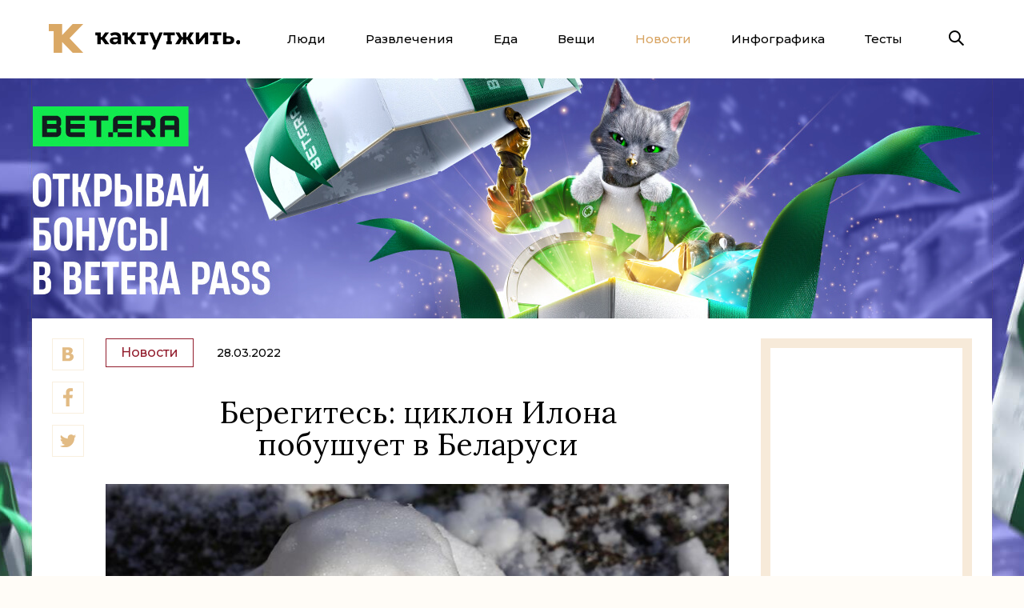

--- FILE ---
content_type: text/html; charset=utf-8
request_url: https://kaktutzhit.by/news/ilona
body_size: 8285
content:
<!DOCTYPE HTML>
<html lang="ru">
    <head>
        <title>Берегитесь: циклон Илона побушует в Беларуси - Как тут жить.</title>
        <meta charset="utf-8"/>
        <meta name="viewport" content="width=device-width, minimum-scale=1.0, initial-scale=1.0, user-scalable=yes"/>
        <meta name="keywords" content=""/>
        <meta name="title" content="Берегитесь: циклон Илона побушует в Беларуси"/>
        <meta name="description" content=""/>
                                <meta property="og:title" content="Берегитесь: циклон Илона побушует в Беларуси"/>
            <meta property="og:description" content=""/>
            <meta property="og:type" content="article"/>
            <meta property="og:url" content="https://kaktutzhit.by/news/ilona"/>
            <meta property="og:site_name" content="https://kaktutzhit.by"/>
            <meta property="og:locale" content="ru_RU"/>
            <meta property="og:image" content="https://kaktutzhit.by/uploads/post_images/f6905a084d43042842ea68a839dd91759b535918.jpg"/>
            <meta property="fb:app_id" content="1591902684377378"/>
                        <link rel="image_src" href="https://kaktutzhit.by/uploads/post_images/f6905a084d43042842ea68a839dd91759b535918.jpg"/>
                            <meta name="apple-mobile-web-app-capable" content="yes">
        <link type="image/x-icon" rel="shortcut icon" href="/favicon.ico"/>
        <!--[if IE]><link rel="shortcut icon" href="/favicon.ico"/><![endif]-->
        <link rel="icon" type="image/png" href="/favicon-57x57.png"/>
        <link rel="icon" sizes="192x192" href="/favicon-192x192.png">
        <link rel="apple-touch-icon-precomposed" sizes="180x180" href="/favicon-180x180.png">
        <link rel="apple-touch-icon-precomposed" sizes="152x152" href="/favicon-152x152.png">
        <link rel="apple-touch-icon-precomposed" sizes="144x144" href="/favicon-144x144.png">
        <link rel="apple-touch-icon-precomposed" sizes="120x120" href="/favicon-120x120.png">
        <link rel="apple-touch-icon-precomposed" sizes="114x114" href="/favicon-114x114.png">
        <link rel="apple-touch-icon-precomposed" sizes="76x76" href="/favicon-76x76.png">
        <link rel="apple-touch-icon-precomposed" sizes="72x72" href="/favicon-72x72.png">
        <link rel="apple-touch-icon-precomposed" href="/favicon-57x57.png">
        <meta name="msapplication-TileImage" content="/favicon-144x144.png">
        <meta name="msapplication-TileColor" content="#DBA656"/>
        <meta name="application-name" content="«Как тут жить»"/>
        <meta name="msapplication-square70x70logo" content="/favicon-70x70.png"/>
        <meta name="msapplication-square150x150logo" content="/favicon-150x150.png"/>
        <meta name="msapplication-wide310x150logo" content="/favicon-310x150.png"/>
        <meta name="msapplication-square310x310logo" content="/favicon-310x310"/>
        <link rel="alternate" type="application/rss+xml" title="«Как тут жить»" href="https://feeds.feedburner.com/kaktutzhit"/>
        <link rel="stylesheet" href="https://fonts.googleapis.com/css?family=Montserrat:500,700|Lora:400,400i,700&display=swap&subset=cyrillic,cyrillic-ext,latin-ext" rel="stylesheet"/>
        <link rel="stylesheet" type="text/css" media="screen" href="/css/style.min.css?v=66" />
        <script type="text/javascript" src="/js/jquery.min.js?v=34"></script>
        <script>
            (function(i,s,o,g,r,a,m){i['GoogleAnalyticsObject']=r;i[r]=i[r]||function(){
            (i[r].q=i[r].q||[]).push(arguments)},i[r].l=1*new Date();a=s.createElement(o),
            m=s.getElementsByTagName(o)[0];a.async=1;a.src=g;m.parentNode.insertBefore(a,m)
            })(window,document,'script','//www.google-analytics.com/analytics.js','ga');
            ga('create', 'UA-58748194-1', 'auto');
            ga('send', 'pageview');
        </script>
        <script type="text/javascript">
          if (typeof(pr) == 'undefined') { var pr = Math.floor(Math.random() * 4294967295) + 1; }
          (function(w, d, t, o, s, s0) {
            w[o] = w[o] || {};
            s = d.createElement(t);
            s0 = d.getElementsByTagName(t)[0];
            s.async = 1;
            s.src = '//serve.5visions.com/framework/a5.js?rnd=' + Math.random();
            s0.parentNode.insertBefore(s, s0);
          })(window, document, 'script', '_Ani5');
          _Ani5.rtr = 'af';
          _Ani5.afUrl = '//ads.adfox.ru/239538/prepareCode?p1=bxaqt&p2=fgou&puid1=&puid2=&puid3=&puid4=&puid6=&puid8=&puid11=&puid12=&puid21=&puid22=&puid27=&puid33=&puid51=&puid52=&puid55=&pr=' + pr +'&';
        </script>
        <script src="https://yastatic.net/pcode/adfox/loader.js" crossorigin="anonymous"></script>

        <!-- ads.txt + this -->
        <script async src="https://securepubads.g.doubleclick.net/tag/js/gpt.js"></script>
        <script>
            window.googletag = window.googletag || {cmd: []};
            googletag.cmd.push(function() {
                googletag.defineSlot('/21857590943,22569682798/kaktutzhit.by/kaktutzhit.by_300x250', [300, 250], 'div-gpt-ad-1585574320734-0').addService(googletag.pubads());
                googletag.pubads().enableSingleRequest();
                googletag.pubads().collapseEmptyDivs();
                googletag.enableServices();
            });
        </script>
        <!-- /ads.txt + this -->
    </head>
    <body class="article-news branding-content" style="background-color:#;" data-fb_app_id="1591902684377378" data-fb_redirect_uri="https://kaktutzhit.by/facebook_share_finish" data-current_uri="https://kaktutzhit.by/news/ilona" data-base_url="https://kaktutzhit.by">
                    <!--AdFox START-->
            <!--dsail-Minsk-->
            <!--Площадка: EAV - Kaktutzhit.by - Fullscreen / EAV - Kaktutzhit.by - Fullscreen / EAV - Kaktutzhit.by - Fullscreen-->
            <!--Категория: <не задана>-->
            <!--Тип баннера: Fullscreen_mobile-->
            <div id="adfox_158082453860784804"></div>
            <script>
                window.Ya.adfoxCode.create({
                    ownerId: 239538,
                    containerId: 'adfox_158082453860784804',
                    type: 'fullscreen',
                    params: {
                        p1: 'ciuge',
                        p2: 'fixs'
                    }
                });
            </script>
            <!--AdFox END-->
        
        <!-- Gemius -->
        <script type="text/javascript">
            <!--//--><![CDATA[//><!--
            var pp_gemius_identifier = 'bJ6Qa1RDt_iCNMspJRbKbfVmrqyF_NrAmCsYSPLQmij.v7';
            function gemius_pending(i) { window[i] = window[i] || function() {var x = window[i+'_pdata'] = window[i+'_pdata'] || []; x[x.length]=arguments;};};
            gemius_pending('gemius_hit'); gemius_pending('gemius_event'); gemius_pending('pp_gemius_hit'); gemius_pending('pp_gemius_event');
            (function(d,t) {try {var gt=d.createElement(t),s=d.getElementsByTagName(t)[0],l='http'+((location.protocol=='https:')?'s':''); gt.setAttribute('async','async');
            gt.setAttribute('defer','defer'); gt.src=l+'://gaby.hit.gemius.pl/xgemius.js'; s.parentNode.insertBefore(gt,s);} catch (e) {}})(document,'script');
            //--><!]]>
        </script>
        <!-- /Gemius -->

                        <div class="banner-header full_width">
        <div class="banner">
                            <div class="html5-banner mobile-is-active">
                                                                <div class="html5-banner-mobile">
                            <a href="https://t.me/nukaktut" target="_blank">
<img id="luxexpress2" src="/uploads/images/2024/7/BANNER-TELEGRAM.jpg"/>
<div class="article-100%">
            <!--AdFox START-->
            <!--dsail-Minsk-->
            <!--Площадка: EAV - Kaktutzhit.by - Inpage / EAV - Kaktutzhit.by - Inpage / EAV - Kaktutzhit.by - Inpage NEW-->
            <!--Категория: <не задана>-->
            <!--Тип баннера: Inpage_NEW-->
            <div id="adfox_161810431239368658"> </div>
            <script>
                window.Ya.adfoxCode.create({
                    ownerId: 239538,
                    containerId: 'adfox_161810431239368658',
                    params: {
                        p1: 'cmmyr',
                        p2: 'gyqt',
                        puid1: '',
                        puid2: '',
                        puid3: '',
                        puid4: '',
                        puid5: '',
                        puid6: '',
                        puid8: '',
                        puid9: '',
                        puid10: '',
                        puid11: '',
                        puid12: '',
                        puid13: '',
                        puid14: '',
                        puid15: '',
                        puid16: '',
                        puid17: '',
                        puid19: '',
                        puid20: '',
                        puid21: '',
                        puid22: '',
                        puid23: '',
                        puid24: '',
                        puid26: '',
                        puid27: '',
                        puid28: '',
                        puid29: '',
                        puid30: '',
                        puid31: '',
                        puid32: '',
                        puid33: '',
                        puid34: '',
                        puid35: '',
                        puid36: '',
                        puid37: '',
                        puid38: '',
                        puid39: '',
                        puid40: '',
                        puid41: '',
                        puid42: '',
                        puid43: '',
                        puid44: '',
                        puid45: '',
                        puid46: '',
                        puid47: '',
                        puid49: '',
                        puid50: '',
                        puid51: '',
                        puid52: '',
                        puid53: '',
                        puid54: '',
                        puid55: '',
                        puid56: '',
                        puid58: '',
                        puid59: ''
                    }
                });
            </script>
        </div>                        </div>
                                                                <div class="html5-banner-desktop">
                            <div style="background-color:#f7ebda;">
<!--AdFox START-->
<!--dsail-Minsk-->
<!--Площадка: EAV - Kaktutzhit.by - 100%х250 / EAV - Kaktutzhit.by - 100%х250 / EAV - Kaktutzhit.by - 100%х250-->
<!--Категория: <не задана>-->
<!--Тип баннера: Перетяжка 100%-->
<div id="adfox_158082433624021002"></div>
<script>
    window.Ya.adfoxCode.create({
        ownerId: 239538,
        containerId: 'adfox_158082433624021002',
        params: {
            p1: 'civkh',
            p2: 'y'
        }
    });
</script>
</div>                        </div>
                                    </div>
                    </div>
    </div>
        
        <div class="header">
            <div class="page-container">
                <a class="logo" href="/">
                    <span class="icon"></span>
                    <span class="icon text"></span>
                </a>
                <ul class="menu-button">
                    <li class="close"></li>
                    <li></li>
                    <li></li>
                </ul>
                <ul class="menu">
                    <li class="margin-top active">
                        <div class="submenu-wrapper">
                            <ul class="submenu" data-active="5">
                                <li class="first-child"><a href="/posts/Люди">Люди</a></li>
                                <li><a href="/posts/Развлечения">Развлечения</a></li>
                                <li><a href="/posts/Еда">Еда</a></li>
                                <li><a href="/posts/Вещи">Вещи</a></li>
                                <li><a href="/news">Новости</a></li>
                                <li><a href="/rubric/Инфографика">Инфографика</a></li>
                                <li class="last-child">
                                    <div class="border-left">
                                        <a href="/tests">Тесты</a>
                                    </div>
                                </li>
                            </ul>
                        </div>
                    </li>
                </ul>
                <div class="rightSide">
                    <div class="search">
                        <form action="/search">
                            <input name="text" type="text" placeholder="Поиск"/>
                            <input type="submit"/>
                        </form>
                        <div><span class="icon"></span></div>
                    </div>
                </div>
            </div>
        </div>
        
                            <div class="branding fixedsticky">
                <a href="https://vk.cc/cSX7pi" style="background-image:url('/uploads/branding/1640f3e8de0502666b95fa15b2f5a89f5c65a51c.jpg');" target="_blank">
                    <img src="/uploads/branding/f0b6b46179af5b1d7b2e178e6ea9bd544120c9ef.jpg">
                </a>
            </div>
                    
        <div class="content">
            <div class="shadow"></div>
                        <div class="page-container">
                
                
    
                                
<ul class="scrolling-social">
    <li>
        <a href="#">
            <span class="vkontakte"><span class="icon"></span></span>
            <span class="count" style="display:none"><span class="spinner"></span></span>
        </a>
    </li>
    <li>
        <a href="#">
            <span class="facebook"><span class="icon"></span></span>
            <span class="count"></span>
        </a>
    </li>
    <li>
        <a href="#">
            <span class="twitter"><span class="icon"></span></span>
                    </a>
    </li>
</ul>
<div class="article-header">
    <div class="article-title">
        <a class="section" href="/news">Новости</a>
        <span class="date">28.03.2022</span>
                                <h1>Берегитесь: циклон Илона побушует в Беларуси</h1>
        <img src="/uploads/post_images/f6905a084d43042842ea68a839dd91759b535918.jpg"/>

                    <div class="news-video-ad">
                    <!--AdFox START-->
    <!--dsail-Minsk-->
    <!--Площадка: EAV - Kaktutzhit.by - Inpage / EAV - Kaktutzhit.by - Inpage / EAV - Kaktutzhit.by - Inpage NEW-->
    <!--Категория: <не задана>-->
    <!--Тип баннера: Inpage_NEW-->

            <div id="adfox_160190725619991550"></div>
        <script>
        window.Ya.adfoxCode.create({
            ownerId: 239538,
            containerId: 'adfox_160190725619991550',
            params: {
                p1: 'cmmyr',
                p2: 'gyqt',
                insertAfter: 'undefined',
                insertPosition: '0',
                stick: false,
                stickTo: 'auto',
                stickyColorScheme: 'light'
            }
        });
    </script>
    <!--AdFox END-->
            </div>
        
<!--        <div class="lead">--><!--</div>-->
    </div>
                            <div class="banner-rightSide">
                                        <div class="banner">
                    <div class="banner-container">
                                                                                <!--AdFox START-->
<!--dsail-Minsk-->
<!--Площадка: EAV - Kaktutzhit.by - 240х400 / EAV - Kaktutzhit.by - 240х400 / EAV - Kaktutzhit.by - 240х400-->
<!--Категория: <не задана>-->
<!--Тип баннера: 240*400_this-->
<div id="adfox_158082439922284569"></div>
<script>
    window.Ya.adfoxCode.create({
        ownerId: 239538,
        containerId: 'adfox_158082439922284569',
        params: {
            p1: 'ciuba',
            p2: 'fgou'

        }
    });
</script>
                                            </div>
                </div>
                                                                    </div>
        </div>

<div class="article-container">
    <div class="article-content">
        <p>&nbsp;</p>

<p>После двух недель великолепной солнечной погоды в Беларусь придет похолодание. Уже со среды, 30 марта, выпадет мокрый снег, пойдет дождь, ветер тоже разойдется не на шутку. Холодно будет всю неделю.</p>

<p>&nbsp;</p>

<p>Виной всему Илона, это такой североатлантический&nbsp;циклон. Назвали его так немецкие синоптики.&nbsp;</p>

<p>&nbsp;</p>

<p>Во вторник во многих районах&nbsp;местами выпадут кратковременные осадки. Влажность &mdash; до 70%.&nbsp;Местами сильные порывы ветра. Температура утром&nbsp;будет колебаться от +2 градуса&nbsp;на северо-востоке страны до +5 градусов на западе.</p>

<p>&nbsp;</p>

<p>В среду начнут поступать холодные влажные воздушные массы с северо-запада Европы. Возможен небольшой дождь со снегом. Температура воздуха ночью &mdash; от -6&nbsp;градусов&nbsp;на севере до +1&nbsp;градуса &mdash; на юге&nbsp;страны, днем &mdash; +1...+7 градусов, в южных районах до +10&nbsp;градусов&nbsp;тепло.</p>

<p>&nbsp;</p>

<p>В последний день марта Беларусь окажется под&nbsp;мокрым&nbsp;снегом&nbsp;с дождем. Будет ветрено. В общем, до конца недели лучше снова ходить в зимней одежде, чтобы не замерзнуть и не простудиться.</p>

<p>&nbsp;</p>

<p>&nbsp;</p>

                                <div class="sources">
                                    <p>
                        <span>Фото:</span> pixabay.com                    </p>
                                            </div>
            </div>
    <div class="article-bottom">
        <div class="row row-social">
            <span class="title">Поделиться</span>
            <ul class="social">
                <li>
                    <a href="#">
                        <span class="vkontakte"><span class="icon"></span></span>
                        <span class="count" style="opacity:0"><span class="spinner"></span></span>
                    </a>
                </li>
                <li>
                    <a href="#">
                        <span class="facebook"><span class="icon"></span></span>
                        <span class="count"></span>
                    </a>
                </li>
                <li class="last-child">
                    <a href="#">
                        <span class="twitter"><span class="icon"></span></span>
                                            </a>
                </li>
            </ul>
        </div>
        <div class="row row-tags">
                            <span class="title">Теги</span>
                <ul class="tags">
                                            <li>
                            <a href="/tag/%D0%B8+%D0%BE+%D0%BF%D0%BE%D0%B3%D0%BE%D0%B4%D0%B5" rel="tag"><span>и о погоде</span></a>
                        </li>
                                    </ul>
                    </div>

                        <div class="adfox-ads display-on-479-320">
        <!--AdFox START-->
        <!--dsail-Minsk-->
        <!--Площадка: EAV - Kaktutzhit.by - 300х250 640x1000 / EAV - Kaktutzhit.by - 300х250 640x1000 / EAV - Kaktutzhit.by - 300х250 640x1000-->
        <!--Категория: <не задана>-->
        <!--Тип баннера: 640*1000-->
        <div id="adfox_158082514256051683"></div>
        <script>
            if (!window.isInterscrollerMobileAdInited) {



                window.Ya.adfoxCode.createScroll({
                    ownerId: 239538,
                    containerId: 'adfox_158082514256051683',
                    params: {
                        p1: 'ciubd',
                        p2: 'fork'

                    }
                });



                window.isInterscrollerMobileAdInited = true;
            }
        </script>
        <!--AdFox END-->
    </div>
                <div class="display-on-479-320">
        <div style="margin:10px auto">
            <!-- /21857590943/kaktutzhit.by/kaktutzhit.by_300x250 -->
            <div id="div-gpt-ad-1585574320734-0" style="width: 300px; height: 250px;">
                <script>
                    googletag.cmd.push(function() {
                        googletag.display('div-gpt-ad-1585574320734-0');
                    });
                </script>
            </div>
        </div>
    </div>

            <div class="yandex-ads">
                <!-- Yandex.RTB R-A-250821-5 -->
                <div id="yandex_rtb_R-A-250821-5"></div>
                <!-- Yandex.RTB R-A-250821-14 -->
                <div id="yandex_rtb_R-A-250821-14"></div>
                <script type="text/javascript">
                    if (window.innerWidth < 480) {
                        (function (w, d, n, s, t) {
                            w[n] = w[n] || [];
                            w[n].push(function () {
                                Ya.Context.AdvManager.render({
                                    blockId: "R-A-250821-5",
                                    renderTo: "yandex_rtb_R-A-250821-5",
                                    async: true
                                });
                            });
                            t = d.getElementsByTagName("script")[0];
                            s = d.createElement("script");
                            s.type = "text/javascript";
                            s.src = "//an.yandex.ru/system/context.js";
                            s.async = true;
                            t.parentNode.insertBefore(s, t);
                        })(this, this.document, "yandexContextAsyncCallbacks");
                    } else {
                        (function(w, d, n, s, t) {
                            w[n] = w[n] || [];
                            w[n].push(function() {
                                Ya.Context.AdvManager.render({
                                    blockId: "R-A-250821-14",
                                    renderTo: "yandex_rtb_R-A-250821-14",
                                    async: true
                                });
                            });
                            t = d.getElementsByTagName("script")[0];
                            s = d.createElement("script");
                            s.type = "text/javascript";
                            s.src = "//an.yandex.ru/system/context.js";
                            s.async = true;
                            t.parentNode.insertBefore(s, t);
                        })(this, this.document, "yandexContextAsyncCallbacks");
                    }
                </script>
            </div>
        
        <div class="more">
    <div class="row row-read">
        <div class="title">Читайте еще</div>
        <div class="list_full">                            <div>
                    <a class="link" href="/posts/martobr">
                                <span class="sizer">
                                    <img src="/images/186x133.png"/>
                                    <img class="sizer-image" src="/uploads/post_images_mini/8775ae59f774ab2a9807ee07d02ba2291273e30b.jpg"/>
                                </span>
                        <span class="text">28 мартобря: в Минск снова пришла зима, и все это бешено фотографируют</span>
                    </a>
                                    </div>
                            <div>
                    <a class="link" href="/posts/minsk-eto-more">
                                <span class="sizer">
                                    <img src="/images/186x133.png"/>
                                    <img class="sizer-image" src="/uploads/post_images_mini/95eab666655f821f09e957c8d2f389d5bf706130.jpg"/>
                                </span>
                        <span class="text">12 инстаграмов о самом сильном дожде в Минске за всю историю метеонаблюдений</span>
                    </a>
                                    </div>
                            <div>
                    <a class="link" href="/posts/kak-zhivet-belorus">
                                <span class="sizer">
                                    <img src="/images/186x133.png"/>
                                    <img class="sizer-image" src="/uploads/post_images_mini/7cb7934f6fb86b60b6f34904486b5b23cb3514b3.jpg"/>
                                </span>
                        <span class="text">Как живет типичный белорус</span>
                    </a>
                                    </div>
                            <div>
                    <a class="link" href="/posts/chipseki">
                                <span class="sizer">
                                    <img src="/images/186x133.png"/>
                                    <img class="sizer-image" src="/uploads/post_images_mini/335012e573fb9ea9247f7298d87526b7168f2b89.jpg"/>
                                </span>
                        <span class="text">Рейтинг: 35 лучших чипсов из белорусских магазинов</span>
                    </a>
                                    </div>
                            <div>
                    <a class="link" href="/posts/esche-odin-den">
                                <span class="sizer">
                                    <img src="/images/186x133.png"/>
                                    <img class="sizer-image" src="/uploads/post_images_mini/6a837fd548f101a1a44985b81668da9d7e10d2be.jpg"/>
                                </span>
                        <span class="text">Что посмотреть в Минске за 1 день? Вот три маршрута</span>
                    </a>
                                    </div>
                            <div>
                    <a class="link" href="/posts/syrochki-2020">
                                <span class="sizer">
                                    <img src="/images/186x133.png"/>
                                    <img class="sizer-image" src="/uploads/post_images_mini/90498495d2f013dfa622d8c9d9eabe2981c24628.jpg"/>
                                </span>
                        <span class="text">Рейтинг творожных сырков: 25 новых и лучших из белорусских магазинов</span>
                    </a>
                                    </div>
                    </div>
        <div class="list_gallery"></div>
    </div>
    <div class="row row-similar">
        <div class="title">Популярные материалы</div>
        <div class="list_full">
                            <div>
                    <a class="link" href="/posts/best-parki-minsk">
                                <span class="sizer">
                                    <img src="/images/186x133.png"/>
                                    <img class="sizer-image" src="/uploads/post_images_mini/17d3f761f976a9aeb137b7ae1180e7a751611ee2.jpg"/>
                                </span>
                        <span class="text">Рейтинг 40 парков Минска от худшего к лучшему для ваших идеальных прогулок</span>
                    </a>
                                    </div>
                            <div>
                    <a class="link" href="/posts/sovety-zumeram">
                                <span class="sizer">
                                    <img src="/images/186x133.png"/>
                                    <img class="sizer-image" src="/uploads/post_images_mini/e5edfc6743040d7663a63d6f28fcc72545e15d17.jpg"/>
                                </span>
                        <span class="text">Главные (и комичные) советы 20-летним от 30-летних</span>
                    </a>
                                    </div>
                            <div>
                    <a class="link" href="/posts/bukinist-2023">
                                <span class="sizer">
                                    <img src="/images/186x133.png"/>
                                    <img class="sizer-image" src="/uploads/post_images_mini/e20a834967266be9ced96efe92f6a3750c37580a.jpg"/>
                                </span>
                        <span class="text">4 лучших букинистических Минска с недорогими книжками (есть книги даже по рублю)</span>
                    </a>
                                    </div>
                            <div>
                    <a class="link" href="/posts/sdat-odezhu-2024">
                                <span class="sizer">
                                    <img src="/images/186x133.png"/>
                                    <img class="sizer-image" src="/uploads/post_images_mini/bcc46f4494bb6f1d47025338c7023659380dde6a.jpg"/>
                                </span>
                        <span class="text">Куда сдать ненужную одежду в Минске: 5 проверенных мест</span>
                    </a>
                                    </div>
                            <div>
                    <a class="link" href="/posts/new-syrki">
                                <span class="sizer">
                                    <img src="/images/186x133.png"/>
                                    <img class="sizer-image" src="/uploads/post_images_mini/3d959e73ecd890ee642c00c5b533eeba0db72a77.jpg"/>
                                </span>
                        <span class="text">11 самых вкусных новых творожных сырков из Беларуси</span>
                    </a>
                                    </div>
                            <div>
                    <a class="link" href="/posts/community">
                                <span class="sizer">
                                    <img src="/images/186x133.png"/>
                                    <img class="sizer-image" src="/uploads/post_images_mini/444b75d5318959c0cd5bf815c20a8077a7203c46.jpg"/>
                                </span>
                        <span class="text">Все эпизоды культового сериала «Сообщество» от худшего к лучшему</span>
                    </a>
                                    </div>
                    </div>
        <div class="list_gallery"></div>
    </div>
</div>    </div>
</div>
</div>

<div class="page-container nowOnHomepage" data-url="/ajax/nowOnHomepage">
    <div class="article-container">
        <div class="nowOnHomepage-title">Сейчас на главной</div>
        <div class="nowOnHomepage-container">
            <div class="articles"><div class="spinner"></div></div>
        </div>
        <div class="button showMore">Показать еще&nbsp;&nbsp;&nbsp;&darr;</div>
    </div>

                <div class="toInfinityAndBeyond" title="Подняться наверх">&uarr;</div>
                
            </div>
        </div>
        <div class="footer">
            <div class="page-container">
                <div class="description">
                    <div class="description-center">
                        <a class="icon" href="/"></a>
                        <div class="text">«Как тут жить» — это журнал для людей, которые хотят провести в Минске интересную и достойную жизнь.</div>
                    </div>
                </div>
                <ul class="info" data-active="">
                    <li>
                        <a href="/about">О журнале</a>
                    </li>
                    <li>
                        <a href="/ads">Рекламодателям</a>
                    </li>
                    <li>
                        <a href="/contacts">Как связаться</a>
                    </li>
                    <li class="last-child">
                        <a href="/rules">Правила</a>
                    </li>
                </ul>
                <ul class="social">
                    <li class="first-child">
                        <a href="https://vk.com/kaktutzhit" title="Открыть нашу группу Вконтакте" target="_blank" rel="nofollow"><span class="icon vkontakte"></span></a>
                    </li>
                    <li>
                        <a href="https://www.facebook.com/kaktutzhit" title="Открыть нашу страницу на Facebook" target="_blank" rel="nofollow"><span class="icon facebook"></span></a>
                    </li>
                    <li>
                        <a href="https://twitter.com/kak_tut_zhit" title="Открыть наш Twitter" target="_blank" rel="nofollow"><span class="icon twitter"></span></a>
                    </li>
                    <li>
                        <a href="https://telegram.me/nukaktut" title="Открыть наш Telegram канал" target="_blank"><span class="icon telegram"></span></a>
                    </li>
                                        <li>
                        <a href="https://feeds.feedburner.com/kaktutzhit" title="Открыть наш RSS-канал" target="_blank"><span class="icon rss"></span></a>
                    </li>
                </ul>
            </div>
        </div>
        <!-- Yandex.Metrika --><script type="text/javascript">(function (d, w, c) { (w[c] = w[c] || []).push(function() { try { w.yaCounter27918207 = new Ya.Metrika({id:27918207, webvisor:true, clickmap:true, trackLinks:true, accurateTrackBounce:true}); } catch(e) { } }); var n = d.getElementsByTagName("script")[0], s = d.createElement("script"), f = function () { n.parentNode.insertBefore(s, n); }; s.type = "text/javascript"; s.async = true; s.src = (d.location.protocol == "https:" ? "https:" : "http:") + "//mc.yandex.ru/metrika/watch.js"; if (w.opera == "[object Opera]") { d.addEventListener("DOMContentLoaded", f, false); } else { f(); } })(document, window, "yandex_metrika_callbacks");</script><noscript><div><img src="//mc.yandex.ru/watch/27918207" style="position:absolute; left:-9999px;" alt="" /></div></noscript><!-- /Yandex.Metrika -->
        <img src="https://amc.yandex.ru/show?cmn_id=87070&plt_id=362956&crv_id=812752&evt_t=render&ad_type=banner&rnd=%system.random%"/>            </body>
</html>


--- FILE ---
content_type: text/html; charset=utf-8
request_url: https://www.google.com/recaptcha/api2/aframe
body_size: 268
content:
<!DOCTYPE HTML><html><head><meta http-equiv="content-type" content="text/html; charset=UTF-8"></head><body><script nonce="_xzP54JrDWcEf_u0c8rRkw">/** Anti-fraud and anti-abuse applications only. See google.com/recaptcha */ try{var clients={'sodar':'https://pagead2.googlesyndication.com/pagead/sodar?'};window.addEventListener("message",function(a){try{if(a.source===window.parent){var b=JSON.parse(a.data);var c=clients[b['id']];if(c){var d=document.createElement('img');d.src=c+b['params']+'&rc='+(localStorage.getItem("rc::a")?sessionStorage.getItem("rc::b"):"");window.document.body.appendChild(d);sessionStorage.setItem("rc::e",parseInt(sessionStorage.getItem("rc::e")||0)+1);localStorage.setItem("rc::h",'1768388411570');}}}catch(b){}});window.parent.postMessage("_grecaptcha_ready", "*");}catch(b){}</script></body></html>